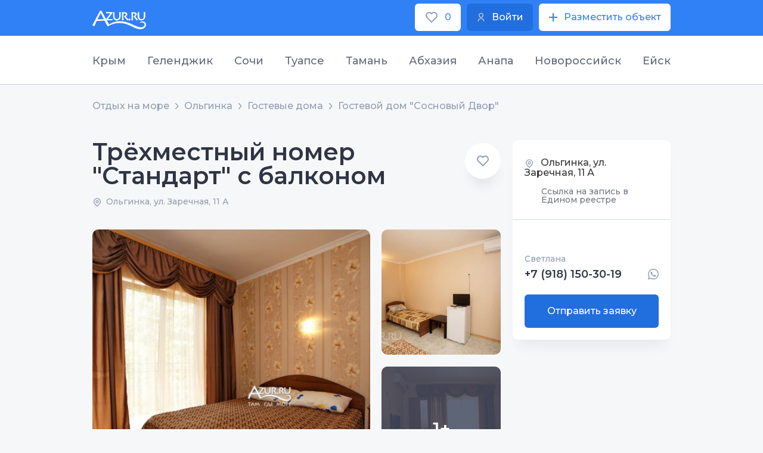

--- FILE ---
content_type: text/html;charset=utf-8
request_url: https://azur.ru/olginka/o/2450/12771
body_size: 10778
content:
<!DOCTYPE html>
<html lang="ru">
<head>
    <meta charset="UTF-8">
    <link rel="icon" type="image/svg+xml" href="/favicon.svg"/>

    <link rel="apple-touch-icon" sizes="115x115" href="/favicon/favicon-115x115.png"/>
    <link rel="icon" type="image/png" sizes="32x32" href="/favicon/favicon-32x32.png"/>
    <link rel="icon" type="image/png" sizes="16x16" href="/favicon/favicon-16x16.png"/>
    <link rel="manifest" crossorigin="use-credentials" href="/favicon/manifest.json"/>
    <link rel="mask-icon" href="/favicon/safari-pinned-tab.svg" color="#22449c"/>
    <meta name="msapplication-config" content="/favicon/browserconfig.xml"/>
    <meta name="msapplication-TileColor" content="#22449c"/>
    <meta name="theme-color" content="#ffffff"/>
    <!--meta name="viewport" content="width=1200px"-->
    <meta http-equiv="X-UA-Compatible" content="IE=edge" />            
    <meta name="viewport" content="width=device-width, initial-scale=1">
    <title>Гостевой дом &quot;Сосновый Двор&quot; в Ольгинке: контакты, описание, отзывы и цены без посредников</title>
    <meta name="description" content="Гостевой дом &quot;Сосновый Двор&quot; находится в центре курорта Ольгинка. Комфортное место закрытое сосновыми деревьями, что создаёт теневую прохладу двора. Приятная...">

    <meta property="og:site_name" content="Azur">
    <meta property="og:title" content="Гостевой дом &amp;quot;Сосновый Двор&amp;quot; в Ольгинке: контакты, описание, отзывы и цены без посредников" />
    <meta property="og:url" content="https://azur.ru/olginka/o/2450/12771" />
    <meta property="og:description" content="Гостевой дом &amp;quot;Сосновый Двор&amp;quot; находится в центре курорта Ольгинка..." />
    <meta property="og:image" itemprop="image" content="/favicon/favicon-300x300.png">
    <meta property="og:type" content="website" />
    <meta name="yandex-verification" content="51db691a9782d14a" />
            <meta name="robots" content="noindex" />
        <link rel="canonical" href="https://azur.ru/olginka/o/2450/12771">

    <link rel="preconnect" href="https://fonts.googleapis.com">
    <link rel="preconnect" href="https://fonts.gstatic.com" crossorigin>
    <link href="https://fonts.googleapis.com/css2?family=Montserrat:wght@200;300;400;500;600;700&display=swap" rel="stylesheet">
    <link rel="stylesheet" href="/new/css/slick.css?1651840838">
    <link rel="stylesheet" href="/new/css/litepicker.css?1651840838">
    <link rel="stylesheet" href="/new/css/jquery.fancybox.min.css?1651840838">
    <link rel="stylesheet" href="/new/css/nouislider.css?1651840838">
    <link rel="stylesheet" href="/new/css/select2.min.css?1651840838">
    <link rel="stylesheet" href="/new/css/jquery.mCustomScrollbar.min.css?1651840838">

        <link rel="stylesheet" href="/new/css/leafletall.css?1740351574">

        <link rel="stylesheet" href="/new/css/main.css?1764661153">

    <!-- Global site tag (gtag.js) - Google Analytics -->
        <script>
        window.dataLayer = window.dataLayer || [];
        function gtag() {
            dataLayer.push(arguments);
        }
        gtag('js', new Date());

        gtag('config', 'UA-240687-2');
    </script>

        <!-- HTML5 Shim and Respond.js IE8 support of HTML5 elements and media queries -->
    <!-- WARNING: Respond.js doesn't work if you view the page via file:// -->
    <!--[if lt IE 9]>
    <script src="/new/js/html5shiv.js"></script>
    <script src="/new/js/respond.min.js"></script>
    <![endif]-->
</head>
<body class="body-6">
<div class="wrapper">        
      
<header class="header">
  <div
    class="top"
    id="top">
    <div class="contain">
      <div class="top-w">
        <a
          href="/"
          class="logo"
          ><img
            src="/new/img/azur_logo.svg"
            class="logo-img"
        /></a>

        <div class="top-btns">
          <a
            href="/wishlist/"
            class="btn-wh btn-min top-btn-wh">
            <img
              src="/new/img/like.svg?1651840839"
              class="btn-icon" />
            <span class="wishlist-count">0</span>
          </a>
          <a
            href="/account/login"
            class="btn btn-min top-btn-wh">
            <img
              src="/new/img/user-i.svg?1651840839"
              class="btn-icon" />
            <div>Войти</div>
          </a>
          <a
            href="/account/owners/add"
            class="btn-wh btn-min top-btn-wh">
            <img
              src="/new/img/plus-icon.svg?1651840839"
              class="btn-icon" />
            <div>Разместить объект</div>
          </a>
        </div>
      </div>
    </div>
  </div>
</header>

<div class="resort-open">
  <div class="resort-top">
    <div class="contain">
      <ul class="resort-controls tabs-control-1">
                <li class="resort-control-item tabs_control_item">
          <a
            href="#"
            class="resort-control-link tabs_control_link">
            Крым
          </a>
        </li>
                <li class="resort-control-item tabs_control_item">
          <a
            href="#"
            class="resort-control-link tabs_control_link">
            Геленджик
          </a>
        </li>
                <li class="resort-control-item tabs_control_item">
          <a
            href="#"
            class="resort-control-link tabs_control_link">
            Сочи
          </a>
        </li>
                <li class="resort-control-item tabs_control_item">
          <a
            href="#"
            class="resort-control-link tabs_control_link">
            Туапсе
          </a>
        </li>
                <li class="resort-control-item tabs_control_item">
          <a
            href="#"
            class="resort-control-link tabs_control_link">
            Тамань
          </a>
        </li>
                <li class="resort-control-item tabs_control_item">
          <a
            href="#"
            class="resort-control-link tabs_control_link">
            Абхазия
          </a>
        </li>
                <li class="resort-control-item tabs_control_item">
          <a
            href="#"
            class="resort-control-link tabs_control_link">
            Анапа
          </a>
        </li>
                <li class="resort-control-item tabs_control_item">
          <a
            href="#"
            class="resort-control-link tabs_control_link">
            Новороссийск
          </a>
        </li>
                <li class="resort-control-item tabs_control_item">
          <a
            href="#"
            class="resort-control-link tabs_control_link">
            Ейск
          </a>
        </li>
              </ul>
    </div>
  </div>
  <div class="resort-bot">
    <div class="contain">
      <ul class="tabs_content tabs_content-1">
                <li class="tabs_content_item">
          <div class="resort-row">
                         <div class="resort-col">
              <div class="resort-it">
                <div class="resort-tit">Западный берег Крыма:</div>
                <ul class="resort-list">
                                    <li class="resort-list-li">
                    <a
                      href="/sevastopol/"
                      class="resort-list-a">
                      Севастополь и Балаклава
                    </a>
                  </li>
                                    <li class="resort-list-li">
                    <a
                      href="/peschanoe/"
                      class="resort-list-a">
                      Песчаное и Береговое
                    </a>
                  </li>
                                    <li class="resort-list-li">
                    <a
                      href="/nikolaevka/"
                      class="resort-list-a">
                      Николаевка
                    </a>
                  </li>
                                    <li class="resort-list-li">
                    <a
                      href="/saki/"
                      class="resort-list-a">
                      Саки и Новофёдоровка
                    </a>
                  </li>
                                    <li class="resort-list-li">
                    <a
                      href="/evpatoriya/"
                      class="resort-list-a">
                      Евпатория и Заозерное
                    </a>
                  </li>
                                    <li class="resort-list-li">
                    <a
                      href="/mirnuy/"
                      class="resort-list-a">
                      Поповка и Штормовое
                    </a>
                  </li>
                                    <li class="resort-list-li">
                    <a
                      href="/olenevka/"
                      class="resort-list-a">
                      Оленевка
                    </a>
                  </li>
                                    <li class="resort-list-li">
                    <a
                      href="/chernomor/"
                      class="resort-list-a">
                      Черноморский район
                    </a>
                  </li>
                                  </ul>
              </div>
            </div>
                        <div class="resort-col">
              <div class="resort-it">
                <div class="resort-tit">Южный берег Крыма:</div>
                <ul class="resort-list">
                                    <li class="resort-list-li">
                    <a
                      href="/rybachiye/"
                      class="resort-list-a">
                      Рыбачье и Приветное
                    </a>
                  </li>
                                    <li class="resort-list-li">
                    <a
                      href="/malorechka/"
                      class="resort-list-a">
                      Малореченское
                    </a>
                  </li>
                                    <li class="resort-list-li">
                    <a
                      href="/alushta/"
                      class="resort-list-a">
                      Алушта
                    </a>
                  </li>
                                    <li class="resort-list-li">
                    <a
                      href="/partenit/"
                      class="resort-list-a">
                      Партенит и Утёс
                    </a>
                  </li>
                                    <li class="resort-list-li">
                    <a
                      href="/gurzuf/"
                      class="resort-list-a">
                      Гурзуф
                    </a>
                  </li>
                                    <li class="resort-list-li">
                    <a
                      href="/yalta/"
                      class="resort-list-a">
                      Ялта
                    </a>
                  </li>
                                    <li class="resort-list-li">
                    <a
                      href="/alupka/"
                      class="resort-list-a">
                      Алупка - Гаспра
                    </a>
                  </li>
                                    <li class="resort-list-li">
                    <a
                      href="/simeiz/"
                      class="resort-list-a">
                      Симеиз
                    </a>
                  </li>
                                    <li class="resort-list-li">
                    <a
                      href="/foros/"
                      class="resort-list-a">
                      Форос
                    </a>
                  </li>
                                  </ul>
              </div>
            </div>
                        <div class="resort-col">
              <div class="resort-it">
                <div class="resort-tit">Восточный берег Крыма:</div>
                <ul class="resort-list">
                                    <li class="resort-list-li">
                    <a
                      href="/kerch/"
                      class="resort-list-a">
                      Керчь и Героевское
                    </a>
                  </li>
                                    <li class="resort-list-li">
                    <a
                      href="/schelkino/"
                      class="resort-list-a">
                      Щёлкино и Ленинский район
                    </a>
                  </li>
                                    <li class="resort-list-li">
                    <a
                      href="/feodosia/"
                      class="resort-list-a">
                      Феодосия и Приморский
                    </a>
                  </li>
                                    <li class="resort-list-li">
                    <a
                      href="/ordjo/"
                      class="resort-list-a">
                      Орджоникидзе
                    </a>
                  </li>
                                    <li class="resort-list-li">
                    <a
                      href="/koktebel/"
                      class="resort-list-a">
                      Коктебель
                    </a>
                  </li>
                                    <li class="resort-list-li">
                    <a
                      href="/kurortnoe/"
                      class="resort-list-a">
                      Курортное
                    </a>
                  </li>
                                    <li class="resort-list-li">
                    <a
                      href="/sudak/"
                      class="resort-list-a">
                      Судак и Солнечная долина
                    </a>
                  </li>
                                    <li class="resort-list-li">
                    <a
                      href="/newsvet/"
                      class="resort-list-a">
                      Новый Свет
                    </a>
                  </li>
                                    <li class="resort-list-li">
                    <a
                      href="/morskoe/"
                      class="resort-list-a">
                      Морское и Веселое
                    </a>
                  </li>
                                  </ul>
              </div>
            </div>
                       </div>
          <!--row-->
        </li>
                <li class="tabs_content_item">
          <div class="resort-row">
                        <div class="resort-col">
              <div class="resort-it">
                <ul class="resort-list">
                                    <li class="resort-list-li">
                    <a
                      href="/kabardinka/"
                      class="resort-list-a">
                      Кабардинка
                    </a>
                  </li>
                                    <li class="resort-list-li">
                    <a
                      href="/buhta/"
                      class="resort-list-a">
                      Голубая Бухта
                    </a>
                  </li>
                                    <li class="resort-list-li">
                    <a
                      href="/gelendzhik/"
                      class="resort-list-a">
                      Геленджик
                    </a>
                  </li>
                                    <li class="resort-list-li">
                    <a
                      href="/divnomorsk/"
                      class="resort-list-a">
                      Дивноморское
                    </a>
                  </li>
                                    <li class="resort-list-li">
                    <a
                      href="/dzhanxot/"
                      class="resort-list-a">
                      Джанхот и Прасковеевка
                    </a>
                  </li>
                                    <li class="resort-list-li">
                    <a
                      href="/betta/"
                      class="resort-list-a">
                      Бетта и Криница
                    </a>
                  </li>
                                    <li class="resort-list-li">
                    <a
                      href="/arxipka/"
                      class="resort-list-a">
                      Архипо-Осиповка
                    </a>
                  </li>
                                  </ul>
              </div>
            </div>
                      </div>
          <!--row-->
        </li>
                <li class="tabs_content_item">
          <div class="resort-row">
                        <div class="resort-col">
              <div class="resort-it">
                <ul class="resort-list">
                                    <li class="resort-list-li">
                    <a
                      href="/veseloe/"
                      class="resort-list-a">
                      Сириус
                    </a>
                  </li>
                                    <li class="resort-list-li">
                    <a
                      href="/adler/"
                      class="resort-list-a">
                      Адлер
                    </a>
                  </li>
                                    <li class="resort-list-li">
                    <a
                      href="/sochi/"
                      class="resort-list-a">
                      Сочи и Хоста
                    </a>
                  </li>
                                    <li class="resort-list-li">
                    <a
                      href="/dagomys/"
                      class="resort-list-a">
                      Дагомыс
                    </a>
                  </li>
                                    <li class="resort-list-li">
                    <a
                      href="/loo/"
                      class="resort-list-a">
                      Лоо и Вардане
                    </a>
                  </li>
                                    <li class="resort-list-li">
                    <a
                      href="/golovinka/"
                      class="resort-list-a">
                      Головинка и Якорная Щель
                    </a>
                  </li>
                                    <li class="resort-list-li">
                    <a
                      href="/soloniki/"
                      class="resort-list-a">
                      Солоники и Волконка
                    </a>
                  </li>
                                    <li class="resort-list-li">
                    <a
                      href="/lazarevsk/"
                      class="resort-list-a">
                      Лазаревское
                    </a>
                  </li>
                                    <li class="resort-list-li">
                    <a
                      href="/ashe/"
                      class="resort-list-a">
                      Аше и Голубая дача
                    </a>
                  </li>
                                    <li class="resort-list-li">
                    <a
                      href="/vishnevka/"
                      class="resort-list-a">
                      Вишнёвка - Совет-Квадже
                    </a>
                  </li>
                                  </ul>
              </div>
            </div>
                      </div>
          <!--row-->
        </li>
                <li class="tabs_content_item">
          <div class="resort-row">
                        <div class="resort-col">
              <div class="resort-it">
                <ul class="resort-list">
                                    <li class="resort-list-li">
                    <a
                      href="/inal/"
                      class="resort-list-a">
                      Бухта Инал
                    </a>
                  </li>
                                    <li class="resort-list-li">
                    <a
                      href="/dgybga/"
                      class="resort-list-a">
                      Джубга
                    </a>
                  </li>
                                    <li class="resort-list-li">
                    <a
                      href="/lermontovo/"
                      class="resort-list-a">
                      Лермонтово
                    </a>
                  </li>
                                    <li class="resort-list-li">
                    <a
                      href="/newmih/"
                      class="resort-list-a">
                      Новомихайловский
                    </a>
                  </li>
                                    <li class="resort-list-li">
                    <a
                      href="/olginka/"
                      class="resort-list-a">
                      Ольгинка
                    </a>
                  </li>
                                    <li class="resort-list-li">
                    <a
                      href="/nebug/"
                      class="resort-list-a">
                      Небуг
                    </a>
                  </li>
                                    <li class="resort-list-li">
                    <a
                      href="/agoi/"
                      class="resort-list-a">
                      Агой
                    </a>
                  </li>
                                    <li class="resort-list-li">
                    <a
                      href="/tyapse/"
                      class="resort-list-a">
                      Туапсе
                    </a>
                  </li>
                                    <li class="resort-list-li">
                    <a
                      href="/dederkoy/"
                      class="resort-list-a">
                      Дедеркой
                    </a>
                  </li>
                                    <li class="resort-list-li">
                    <a
                      href="/shepsi/"
                      class="resort-list-a">
                      Шепси
                    </a>
                  </li>
                                  </ul>
              </div>
            </div>
                      </div>
          <!--row-->
        </li>
                <li class="tabs_content_item">
          <div class="resort-row">
                        <div class="resort-col">
              <div class="resort-it">
                <ul class="resort-list">
                                    <li class="resort-list-li">
                    <a
                      href="/golubickay/"
                      class="resort-list-a">
                      Голубицкая
                    </a>
                  </li>
                                    <li class="resort-list-li">
                    <a
                      href="/peresyp/"
                      class="resort-list-a">
                      Пересыпь и За Родину
                    </a>
                  </li>
                                    <li class="resort-list-li">
                    <a
                      href="/kuchugury/"
                      class="resort-list-a">
                      Кучугуры
                    </a>
                  </li>
                                    <li class="resort-list-li">
                    <a
                      href="/ilich/"
                      class="resort-list-a">
                      Ильич
                    </a>
                  </li>
                                    <li class="resort-list-li">
                    <a
                      href="/tamane/"
                      class="resort-list-a">
                      Тамань и Сенной
                    </a>
                  </li>
                                    <li class="resort-list-li">
                    <a
                      href="/volna/"
                      class="resort-list-a">
                      Волна
                    </a>
                  </li>
                                    <li class="resort-list-li">
                    <a
                      href="/veselovka/"
                      class="resort-list-a">
                      Веселовка
                    </a>
                  </li>
                                  </ul>
              </div>
            </div>
                      </div>
          <!--row-->
        </li>
                <li class="tabs_content_item">
          <div class="resort-row">
                        <div class="resort-col">
              <div class="resort-it">
                <ul class="resort-list">
                                    <li class="resort-list-li">
                    <a
                      href="/tsandripsh/"
                      class="resort-list-a">
                      Цандрипш
                    </a>
                  </li>
                                    <li class="resort-list-li">
                    <a
                      href="/gagra/"
                      class="resort-list-a">
                      Гагра
                    </a>
                  </li>
                                    <li class="resort-list-li">
                    <a
                      href="/alahadzy/"
                      class="resort-list-a">
                      Алахадзы
                    </a>
                  </li>
                                    <li class="resort-list-li">
                    <a
                      href="/picunda/"
                      class="resort-list-a">
                      Пицунда
                    </a>
                  </li>
                                    <li class="resort-list-li">
                    <a
                      href="/gudauta/"
                      class="resort-list-a">
                      Гудаута
                    </a>
                  </li>
                                    <li class="resort-list-li">
                    <a
                      href="/afon/"
                      class="resort-list-a">
                      Новый Афон
                    </a>
                  </li>
                                    <li class="resort-list-li">
                    <a
                      href="/suhumi/"
                      class="resort-list-a">
                      Сухум и Очамчира
                    </a>
                  </li>
                                  </ul>
              </div>
            </div>
                      </div>
          <!--row-->
        </li>
                <li class="tabs_content_item">
          <div class="resort-row">
                        <div class="resort-col">
              <div class="resort-it">
                <ul class="resort-list">
                                    <li class="resort-list-li">
                    <a
                      href="/blago/"
                      class="resort-list-a">
                      Благовещенская
                    </a>
                  </li>
                                    <li class="resort-list-li">
                    <a
                      href="/vitazevo/"
                      class="resort-list-a">
                      Витязево
                    </a>
                  </li>
                                    <li class="resort-list-li">
                    <a
                      href="/dzhemete/"
                      class="resort-list-a">
                      Джемете
                    </a>
                  </li>
                                    <li class="resort-list-li">
                    <a
                      href="/anapa/"
                      class="resort-list-a">
                      Анапа
                    </a>
                  </li>
                                    <li class="resort-list-li">
                    <a
                      href="/sykko/"
                      class="resort-list-a">
                      Сукко
                    </a>
                  </li>
                                    <li class="resort-list-li">
                    <a
                      href="/ytrish/"
                      class="resort-list-a">
                      Большой Утриш
                    </a>
                  </li>
                                  </ul>
              </div>
            </div>
                      </div>
          <!--row-->
        </li>
                <li class="tabs_content_item">
          <div class="resort-row">
                        <div class="resort-col">
              <div class="resort-it">
                <ul class="resort-list">
                                    <li class="resort-list-li">
                    <a
                      href="/abrau/"
                      class="resort-list-a">
                      Абрау-Дюрсо
                    </a>
                  </li>
                                    <li class="resort-list-li">
                    <a
                      href="/ozereika/"
                      class="resort-list-a">
                      Южная Озереевка
                    </a>
                  </li>
                                    <li class="resort-list-li">
                    <a
                      href="/balka/"
                      class="resort-list-a">
                      Широкая Балка
                    </a>
                  </li>
                                    <li class="resort-list-li">
                    <a
                      href="/nvrsk/"
                      class="resort-list-a">
                      Новороссийск и Мысхако
                    </a>
                  </li>
                                  </ul>
              </div>
            </div>
                      </div>
          <!--row-->
        </li>
                <li class="tabs_content_item">
          <div class="resort-row">
                        <div class="resort-col">
              <div class="resort-it">
                <ul class="resort-list">
                                    <li class="resort-list-li">
                    <a
                      href="/yeysk/"
                      class="resort-list-a">
                      Ейск
                    </a>
                  </li>
                                    <li class="resort-list-li">
                    <a
                      href="/dolzhanskaya/"
                      class="resort-list-a">
                      Должанская
                    </a>
                  </li>
                                  </ul>
              </div>
            </div>
                      </div>
          <!--row-->
        </li>
              </ul>
    </div>
  </div>
</div>
        <main class="main">

                    
    <div class="bread bread-7">
        <div class="contain">        <ul class="bread-ul">
                            <li>
                                            <a href="/">
                    
                    Отдых на море

                                            </a>
                                    </li>
                            <li>
                                            <a href="/olginka/">
                    
                    Ольгинка

                                            </a>
                                    </li>
                            <li>
                                            <a href="/olginka/guesthouses">
                    
                    Гостевые дома

                                            </a>
                                    </li>
                            <li>
                                            <a href="/olginka/o/2450">
                    
                    Гостевой дом "Сосновый Двор"

                                            </a>
                                    </li>
                    </ul>
        </div>    </div>


        <section class="section apartment-section">
            <div class="contain">
                <div class="col-w col-w-inverse apartment-col-w">
                    <div class="col-r">
                        <div class="card">
                            <div class="card-name-row">
                                <div class="card-name-tit">
                                    <div class="card-name">
                                        <div class="card-name-h">Трёхместный номер &quot;Стандарт&quot; с балконом</div>
                                    </div>
                                    <div class="card-name-add">
                                        <span class="card-name-add-span"><img src="/new/img/geo-grey.svg" /></span>Ольгинка, ул. Заречная, 11 А
                                    </div>
                                </div>
                                                                <label class="card-name-like wishlist_action " data-place="12771" data-type="place">
                                    <input type="checkbox" >
                                    <span></span>
                                </label>
                            </div>
                                                                                                                    <div class="card-gal">
                                    <a href="/data/p/71/12771/dsc02822.jpg?1531472006" data-fancybox="gallery" class="card-gal-img-b-w"><img src="/data/p/71/12771/dsc02822.jpg?1531472006" class="card-gal-img-b" /></a>
                                                                            <div class="card-gal-m-w">
                                            <a href="/data/p/71/12771/dsc02823.jpg?1531472006" data-fancybox="gallery" class="card-gal-img-m-w"><img src="/data/p/71/12771/th3/dsc02823.jpg?1446333123" class="card-gal-img-m" /></a>

                                            
                                                                                            <a href="/data/p/71/12771/dsc02824.jpg?1531472006" data-fancybox="gallery" class="card-gal-img-m-w _more"><img src="/data/p/71/12771/th3/dsc02824.jpg?1446333123" class="card-gal-img-m" />
                                                    <span class="card-gal-img-span">1+</span>
                                                </a>
                                                                                        </a>
                                        </div>
                                    
                                    <div style="display: none;">
                                                                                    <a href="/data/p/71/12771/dsc02825.jpg?1531472006" data-fancybox="gallery"><img src="/data/p/71/12771/dsc02825.jpg?1531472006" class="" /></a>
                                                                            </div>
                                </div>
                                                    </div>

                        <div class="grade-show show-991">
                                                        <div class="col-2-2-conts owner_contacts_wrapper" data-owner="2450">
    <div class="col-2-2-cont-nms">
        <div>
            <span class="card-name-add-span"><img src="/new/img/geo-grey.svg" /></span> Ольгинка, ул. Заречная, 11 А
        </div>
                    <div class="card-name-add" style="padding-left: 28px;">
                <a href="javascript:;" class="col-2-2-cont-st" onclick="redirect('https://tourism.fsa.gov.ru/ru/resorts/hotels/14d3c6e0-efa9-11f0-bfd9-83fc3d4e153d/about-resort', '_blank', true);">Ссылка на запись в Едином реестре</a>
            </div>
            </div>
            
                    
<div class="col-2-2-cont-inf">
    <div class="col-2-2-cont-phones">
                                <div class="col-2-2-cont-inf-txt-w">
                <div class="col-2-2-cont-inf-txt">Светлана</div>
                <div class="col-2-2-cont-inf-row">
                    <a href="tel:+79181503019" class="col-2-2-cont-inf-ph">+7 (918) 150-30-19</a>

                                            <div class="col-2-2-cont-calls-w">

                                                            <a href="https://wa.me/+79181503019?text=%D0%9C%D1%8B+%D0%BD%D0%B0%D1%88%D0%BB%D0%B8+%D0%92%D0%B0%D1%88%D0%B5+%D0%BE%D0%B1%D1%8A%D1%8F%D0%B2%D0%BB%D0%B5%D0%BD%D0%B8%D0%B5+https%3A%2F%2Fazur.ru%2Folginka%2Fo%2F2450+" class="call-s" target="_blank"><img src="/new/img/call-s-1.svg"></a>
                            
                            
                                                    </div>
                                    </div>
            </div>
            </div>

    
            <a href="/olginka/bid/2450#p=12771" class="btn col-2-2-btn-2">Отправить заявку</a>
    
</div>            </div>



                            
                        </div>

                                                                            <div class="filter filter-2">
    <div class="filter-w">
        <span class="where-close-pda"></span>
        <span class="where-persons-pda">Готово</span>
        <div class="filer-form-block w-form">
            <form class="filter-form request-form">
                <div class="filter-col">
                    <input type="text" readonly="readonly" class="filter-input date dates" placeholder="Дата заезда/выезда"/>
                    <input type="hidden" name="ds" class="start_date" value="">
                    <input type="hidden" name="de" class="end_date" value="">
                    <span class="finput-line"></span>
                </div>
                <div class="filter-col filter-col-persons">
                    <input type="text" class="filter-input persons" placeholder="Выберите из списка" />
                    <span class="finput-line"></span>
                    <div class="filter-persons-control-wrap">
                        <div class="filter-persons-control-row">
                            <div class="filter-persons-control-l">
                                <div class="filter-persons-tit">Взрослые</div>
                                <div class="filter-persons-info">от 13 лет</div>
                            </div>
                            <div class="filter-persons-control-r">
                                <span class="filter-persons-control _minus dis"></span>
                                <input class="filter-persons-input adults" name="ad" type="text" placeholder="0" value="2">
                                    <span class="filter-persons-control _plus"></span>
                            </div>
                        </div><!--row-->
                        <div class="filter-persons-control-row">
                            <div class="filter-persons-control-l">
                                <div class="filter-persons-tit">Дети</div>
                                <div class="filter-persons-info">от 2 до 12 лет</div>
                            </div>
                            <div class="filter-persons-control-r">
                                <span class="filter-persons-control _minus dis"></span>
                                <input class="filter-persons-input children" name="ch" type="text" placeholder="0" value="0">
                                    <span class="filter-persons-control _plus"></span>
                            </div>
                        </div>
                    </div>
                </div>
                <div class="filter-col-btn">
                    <button class="btn filter-btn submit">Узнать цены</button>
                                    </div>
            </form>
        </div>
    </div>
</div><!--filter-->                            <!--filter-->
                            <div class="pr-w price-wrapper">
                                <div class="pr-row">
                                    <div class="pr-r-txt-w">
                                        <div class="pr-r-txt-1">Цена</div>
                                        <div class="pr-r-txt-2 prtype">за номер в сутки</div>
                                    </div>
                                    <div class="pr-l-txt price">2500-4000 ₽</div>
                                </div>
                            </div>
                        
                        <div class="stock-w">
                            <div class="room-less-row room-less-row-0">
                                <div class="room-less-l room-less-l-2">
                                    <div class="room-less-tit">Удобства</div>
                                                                            <li class="stock-r-li">
                                            <span class="stock-r-span"><img src="/new/img/facil-is_tv.svg"></span>Телевизор
                                        </li>
                                                                            <li class="stock-r-li">
                                            <span class="stock-r-span"><img src="/new/img/facil-is_refr.svg"></span>Холодильник
                                        </li>
                                                                            <li class="stock-r-li">
                                            <span class="stock-r-span"><img src="/new/img/facil-is_cond.svg"></span>Система кондиционирования
                                        </li>
                                                                            <li class="stock-r-li">
                                            <span class="stock-r-span"><img src="/new/img/facil-is_shower.svg"></span>Душ
                                        </li>
                                                                    </div>
                                <!--l-->
                                <div class="room-less-r">
                                    <div class="room-less-tit">Описание</div>
                                    <div class="room-bk-l room-bk-card">
                                        <div class="room-bk-l-chr"><img src="/new/img/room-1.svg"><span class="room-bk-l-chr-span">3 места</span></div>
                                        <div class="room-bk-l-chr"><img src="/new/img/room-2.svg"><span class="room-bk-l-chr-span">0 м2</span></div>
                                    </div>
                                                                        <div class="room-less-options">
    <ul class="room-less-options-ul">
                            <li class="room-less-options-li">Комнат: 1</li>
        
                
                
                        <li class="room-less-options-li">Кухня: общая, на этаже</li>
        
                <li class="room-less-options-li">Санузел: в номере</li>
        
            </ul>
</div>
                                    <div class="room-less-prices">
                                        <div class="room-less-tit">Цены</div>
<table class="room-less-prices-table">
    <thead>
        <tr>
            <td>Период</div> </td>
                            <td>
                    за 3 чел.
                </td>
                    </tr>
    </thead>
    <tbody>
                    <tr>
                <td>1 - 31 мая</td>
                                    <td>
                        <strong>2500 ₽</strong>
                    </td>
                            </tr>
                    <tr>
                <td>1 - 15 июня</td>
                                    <td>
                        <strong>2500 ₽</strong>
                    </td>
                            </tr>
                    <tr>
                <td>16 - 30 июня</td>
                                    <td>
                        <strong>3000 ₽</strong>
                    </td>
                            </tr>
                    <tr>
                <td>1 - 31 июля</td>
                                    <td>
                        <strong>3500 ₽</strong>
                    </td>
                            </tr>
                    <tr>
                <td>1 - 31 августа</td>
                                    <td>
                        <strong>4000 ₽</strong>
                    </td>
                            </tr>
                    <tr>
                <td>1 - 20 сентября</td>
                                    <td>
                        <strong>3000 ₽</strong>
                    </td>
                            </tr>
                    <tr>
                <td>21 сентября - 31 октября</td>
                                    <td>
                        <strong>2500 ₽</strong>
                    </td>
                            </tr>
            </tbody>
</table>
                                    </div>
                                </div>
                            </div>
                        </div>

                                                
                    </div>
                    <!--col-r-->
                    <div class="col-l">
                        <div class="sticky sticky_module">
                            <div class="col-2-2-conts owner_contacts_wrapper" data-owner="2450">
    <div class="col-2-2-cont-nms">
        <div>
            <span class="card-name-add-span"><img src="/new/img/geo-grey.svg" /></span> Ольгинка, ул. Заречная, 11 А
        </div>
                    <div class="card-name-add" style="padding-left: 28px;">
                <a href="javascript:;" class="col-2-2-cont-st" onclick="redirect('https://tourism.fsa.gov.ru/ru/resorts/hotels/14d3c6e0-efa9-11f0-bfd9-83fc3d4e153d/about-resort', '_blank', true);">Ссылка на запись в Едином реестре</a>
            </div>
            </div>
            
                    
<div class="col-2-2-cont-inf">
    <div class="col-2-2-cont-phones">
                                <div class="col-2-2-cont-inf-txt-w">
                <div class="col-2-2-cont-inf-txt">Светлана</div>
                <div class="col-2-2-cont-inf-row">
                    <a href="tel:+79181503019" class="col-2-2-cont-inf-ph">+7 (918) 150-30-19</a>

                                            <div class="col-2-2-cont-calls-w">

                                                            <a href="https://wa.me/+79181503019?text=%D0%9C%D1%8B+%D0%BD%D0%B0%D1%88%D0%BB%D0%B8+%D0%92%D0%B0%D1%88%D0%B5+%D0%BE%D0%B1%D1%8A%D1%8F%D0%B2%D0%BB%D0%B5%D0%BD%D0%B8%D0%B5+https%3A%2F%2Fazur.ru%2Folginka%2Fo%2F2450+" class="call-s" target="_blank"><img src="/new/img/call-s-1.svg"></a>
                            
                            
                                                    </div>
                                    </div>
            </div>
            </div>

    
            <a href="/olginka/bid/2450#p=12771" class="btn col-2-2-btn-2">Отправить заявку</a>
    
</div>            </div>


                        </div>
                    </div>
                    <!--col-l-->
                </div>
            </div>
            <!--contain-->
        </section>
        <section class="section nearby-section">
            <div class="contain">
    <div class="region-h-w">
        <div class="head-2"><div class="title">Объекты размещения рядом:</div>
</div>
        <a href="/olginka/map#x=38.89063&amp;y=44.19794&amp;z=15&amp;o=2450" class="show-map"><span class="wshow-map-span">Открыть карту</span> <img src="/new/img/geo-map.svg"></a>
    </div>
    <div class="nearby-row nearby-row-js-1 loading">
                    <div class="all-ht-it">
                <label class="all-ht-like wishlist_action " data-owner="5683" data-type="owner">
                    <input type="checkbox" >
                    <span></span>
                </label>
                <a href="/olginka/o/5683" class="all-ht-img-w">
                    
<img src="/data/o/83/5683/th3/dsc00011.jpg?1580504883" class=""/>
                                            <div class="all-ht-rating">
                                                            <div class="all-ht-rating-row"><img src="/new/img/star-hot.svg" /><span class="all-ht-rating-span">6.08</span></div>
                                                                                        <div class="all-ht-rating-txt"><span>6</span> отзывов</div>
                                                    </div>
                                    </a>
                <div class="all-ht-inf">
                    <a href="/olginka/sector" class="all-ht-inf-a">Частный сектор</a>
                    <a href="/olginka/o/5683" class="all-ht-inf-txt-1">&quot;Натали&quot;</a>
                    <div class="all-ht-inf-geo"><img src="/new/img/geo-grey.svg" /><span class="all-ht-inf-geo-span">Ольгинка, ул. Заречная, 15</span></div>
                    <div class="all-ht-inf-txt-3">от<span class='all-ht-inf-txt-3-span'>2500 ₽</span>/ за номер в сутки</div>
                </div>
            </div><!--it-->
                    <div class="all-ht-it">
                <label class="all-ht-like wishlist_action " data-owner="14236" data-type="owner">
                    <input type="checkbox" >
                    <span></span>
                </label>
                <a href="/olginka/o/14236" class="all-ht-img-w">
                    
<img src="/data/o/36/14236/th3/1_34.jpg?1751461520" class=""/>
                                            <div class="all-ht-rating">
                                                            <div class="all-ht-rating-row"><img src="/new/img/star-hot.svg" /><span class="all-ht-rating-span">9.71</span></div>
                                                                                        <div class="all-ht-rating-txt"><span>20</span> отзывов</div>
                                                    </div>
                                    </a>
                <div class="all-ht-inf">
                    <a href="/olginka/sector" class="all-ht-inf-a">Частный сектор</a>
                    <a href="/olginka/o/14236" class="all-ht-inf-txt-1">&quot;Заречье&quot;</a>
                    <div class="all-ht-inf-geo"><img src="/new/img/geo-grey.svg" /><span class="all-ht-inf-geo-span">Ольгинка, ул. Заречная, 8</span></div>
                    <div class="all-ht-inf-txt-3">от<span class='all-ht-inf-txt-3-span'>1000 ₽</span>/ за дом в сутки</div>
                </div>
            </div><!--it-->
                    <div class="all-ht-it">
                <label class="all-ht-like wishlist_action " data-owner="26219" data-type="owner">
                    <input type="checkbox" >
                    <span></span>
                </label>
                <a href="/olginka/o/26219" class="all-ht-img-w">
                    
<img src="/data/o/19/26219/th3/img_20240719_104411.jpg?1751272246" class=""/>
                                    </a>
                <div class="all-ht-inf">
                    <a href="/olginka/flats" class="all-ht-inf-a">Квартира</a>
                    <a href="/olginka/o/26219" class="all-ht-inf-txt-1">SunHills квартира с террасой</a>
                    <div class="all-ht-inf-geo"><img src="/new/img/geo-grey.svg" /><span class="all-ht-inf-geo-span">Ольгинка, 3-й микр., дом 21</span></div>
                    <div class="all-ht-inf-txt-3">от<span class='all-ht-inf-txt-3-span'>3500 ₽</span>/ за квартиру в сутки</div>
                </div>
            </div><!--it-->
                    <div class="all-ht-it">
                <label class="all-ht-like wishlist_action " data-owner="13990" data-type="owner">
                    <input type="checkbox" >
                    <span></span>
                </label>
                <a href="/olginka/o/13990" class="all-ht-img-w">
                    
<img src="/data/o/90/13990/th3/20210628_182851.jpg?1649530951" class=""/>
                                            <div class="all-ht-rating">
                                                            <div class="all-ht-rating-row"><img src="/new/img/star-hot.svg" /><span class="all-ht-rating-span">6.18</span></div>
                                                                                        <div class="all-ht-rating-txt"><span>4</span> отзыва</div>
                                                    </div>
                                    </a>
                <div class="all-ht-inf">
                    <a href="/olginka/guesthouses" class="all-ht-inf-a">Гостевой дом</a>
                    <a href="/olginka/o/13990" class="all-ht-inf-txt-1">&quot;Алмаз&quot;</a>
                    <div class="all-ht-inf-geo"><img src="/new/img/geo-grey.svg" /><span class="all-ht-inf-geo-span">Ольгинка, микр. Звездный, 1/А</span></div>
                    <div class="all-ht-inf-txt-3">от<span class='all-ht-inf-txt-3-span'>2000 ₽</span>/ за номер в сутки</div>
                </div>
            </div><!--it-->
                    <div class="all-ht-it">
                <label class="all-ht-like wishlist_action " data-owner="677" data-type="owner">
                    <input type="checkbox" >
                    <span></span>
                </label>
                <a href="/olginka/o/677" class="all-ht-img-w">
                    
<img src="/data/o/77/677/th3/dsc0002025.jpg?1580504702" class=""/>
                                            <div class="all-ht-rating">
                                                            <div class="all-ht-rating-row"><img src="/new/img/star-hot.svg" /><span class="all-ht-rating-span">10</span></div>
                                                                                        <div class="all-ht-rating-txt"><span>2</span> отзыва</div>
                                                    </div>
                                    </a>
                <div class="all-ht-inf">
                    <a href="/olginka/guesthouses" class="all-ht-inf-a">Гостевой дом</a>
                    <a href="/olginka/o/677" class="all-ht-inf-txt-1">&quot;Морской Бриз&quot;</a>
                    <div class="all-ht-inf-geo"><img src="/new/img/geo-grey.svg" /><span class="all-ht-inf-geo-span">Ольгинка, ул. Морская, 2</span></div>
                    <div class="all-ht-inf-txt-3">от<span class='all-ht-inf-txt-3-span'>2000 ₽</span>/ за номер в сутки</div>
                </div>
            </div><!--it-->
                    <div class="all-ht-it">
                <label class="all-ht-like wishlist_action " data-owner="23924" data-type="owner">
                    <input type="checkbox" >
                    <span></span>
                </label>
                <a href="/olginka/o/23924" class="all-ht-img-w">
                    
<img src="/data/o/24/23924/th3/img_1522.jpg?1618494577" class=""/>
                                            <div class="all-ht-rating">
                                                                                        <div class="all-ht-rating-txt"><span>1</span> отзыв</div>
                                                    </div>
                                    </a>
                <div class="all-ht-inf">
                    <a href="/olginka/flats" class="all-ht-inf-a">Квартира</a>
                    <a href="/olginka/o/23924" class="all-ht-inf-txt-1">Квартира с лоджией на Морской</a>
                    <div class="all-ht-inf-geo"><img src="/new/img/geo-grey.svg" /><span class="all-ht-inf-geo-span">Ольгинка, ул. Морская, 3 а</span></div>
                    <div class="all-ht-inf-txt-3">от<span class='all-ht-inf-txt-3-span'>5000 ₽</span>/ за квартиру в сутки</div>
                </div>
            </div><!--it-->
                    <div class="all-ht-it">
                <label class="all-ht-like wishlist_action " data-owner="21208" data-type="owner">
                    <input type="checkbox" >
                    <span></span>
                </label>
                <a href="/olginka/o/21208" class="all-ht-img-w">
                    
<img src="/data/o/8/21208/th3/3f841974-99c3-47f8-be2b-457a002e804c.jpg?1684437393" class=""/>
                                            <div class="all-ht-rating">
                                                            <div class="all-ht-rating-row"><img src="/new/img/star-hot.svg" /><span class="all-ht-rating-span">10</span></div>
                                                                                        <div class="all-ht-rating-txt"><span>1</span> отзыв</div>
                                                    </div>
                                    </a>
                <div class="all-ht-inf">
                    <a href="/olginka/flats" class="all-ht-inf-a">Квартира</a>
                    <a href="/olginka/o/21208" class="all-ht-inf-txt-1">Двухкомнатная квартира на четверых</a>
                    <div class="all-ht-inf-geo"><img src="/new/img/geo-grey.svg" /><span class="all-ht-inf-geo-span">Ольгинка, ул. Морская, 3/А</span></div>
                    <div class="all-ht-inf-txt-3">от<span class='all-ht-inf-txt-3-span'>4500 ₽</span>/ за квартиру в сутки</div>
                </div>
            </div><!--it-->
                    <div class="all-ht-it">
                <label class="all-ht-like wishlist_action " data-owner="25810" data-type="owner">
                    <input type="checkbox" >
                    <span></span>
                </label>
                <a href="/olginka/o/25810" class="all-ht-img-w">
                    
<img src="/data/o/10/25810/th3/whatsapp_image_2024-03-04_at_153207.jpg?1739529897" class=""/>
                                    </a>
                <div class="all-ht-inf">
                    <a href="/olginka/flats" class="all-ht-inf-a">Квартира</a>
                    <a href="/olginka/o/25810" class="all-ht-inf-txt-1">Однокомнатная квартира на Морской</a>
                    <div class="all-ht-inf-geo"><img src="/new/img/geo-grey.svg" /><span class="all-ht-inf-geo-span">Ольгинка, ул. Морская, 3/А</span></div>
                    <div class="all-ht-inf-txt-3">от<span class='all-ht-inf-txt-3-span'>3000 ₽</span>/ за квартиру в сутки</div>
                </div>
            </div><!--it-->
            </div>
</div>
        </section>
    </main>

    <footer class="foot">
    <div class="contain">
        <div class="foot-top">

            <font style="color:#ffffff">Azur.ru – сайт об отдыхе на побережье Краснодарского края, Крыма и Абхазии. На сайте представлены объявления с прямыми контактами гостиниц, гостевых домов, частного сектора и квартир для краткосрочной аренды. Объявления об аренде жилья несут исключительно информационный характер и не являются публичной офертой. Цены указаны ориентировочные, окончательную стоимость необходимо уточнять в объекте размещения.
<br>
<br>
<br>
По вопросам размещения информации на сайте: +7-988-500-25-25
</font>




                        <div class="foot-mn">

                                                    <ul class="c">
                                                    <li class="foot-li"><a href="/account/" class="foot-a">Вход в личный кабинет</a></li>
                                                        <li class="foot-li"><a href="/policy/" class="foot-a">Политика конфиденциальности</a></li>
                                                        <li class="foot-li"><a href="/agreement/" class="foot-a">Пользовательское соглашение</a></li>
                                                </ul>
                
                                                    <ul class="c">
                                                                                                                                            <li class="foot-li"><a href="/reklama/" class="foot-a">Размещение на сайте</a></li>
                                                                                                                        <li class="foot-li"><a href="/account/owners/add" class="foot-a">Разместить объект</a></li>
                                                                                                                                                                                <li class="foot-li"><a href="/oferta/" class="foot-a">Оферта</a></li>
                                                            
                    </ul>
                
                            </div>
        </div>
        <div class="foot-dw">
            <a href="/" class="foot-dw-txt">© Azur.ru, 2026
</a>
            <div class="foot-dw-soc-w">
                            </div>
        </div>
    </div>
    <a href="#top" class="arr-up"></a>
</footer>

    <div class="overlay"></div>
</div>

<!--
<script async src="https://www.googletagmanager.com/gtag/js?id=UA-207209250-1"></script>

<script type="text/javascript">

new Image().src = "//counter.yadro.ru/hit?r"+escape(document.referrer)+((typeof(screen)=="undefined")?"":";s"+screen.width+"*"+screen.height+"*"+(screen.colorDepth?screen.colorDepth:screen.pixelDepth))+";u"+escape(document.URL)+";h"+escape(document.title.substring(0,150))+";"+Math.random();


(function(m,e,t,r,i,k,a){m[i]=m[i]||function(){(m[i].a=m[i].a||[]).push(arguments)};
m[i].l=1*new Date();k=e.createElement(t),a=e.getElementsByTagName(t)[0],k.async=1,k.src=r,a.parentNode.insertBefore(k,a)}) (window, document, "script", "https://mc.yandex.ru/metrika/tag.js", "ym");
ym(5935582, "init", { clickmap:true, trackLinks:true, accurateTrackBounce:true, webvisor:true });

var _tmr = window._tmr || (window._tmr = []);
_tmr.push({id: "583974", type: "pageView", start: (new Date()).getTime()});
(function (d, w, id) {
  if (d.getElementById(id)) return;
  var ts = d.createElement("script"); ts.type = "text/javascript"; ts.async = true; ts.id = id;
  ts.src = "https://top-fwz1.mail.ru/js/code.js";
  var f = function () {var s = d.getElementsByTagName("script")[0]; s.parentNode.insertBefore(ts, s);};
  if (w.opera == "[object Opera]") { d.addEventListener("DOMContentLoaded", f, false); } else { f(); }
})(document, window, "topmailru-code");

  window.dataLayer = window.dataLayer || [];
  function gtag(){dataLayer.push(arguments);}
  gtag('js', new Date());

  gtag('config', 'UA-207209250-1');
</script>
-->
<script src="/new/js/jquery-3.4.1.min.js"></script>
<script src="/new/js/slick.js"></script>
<script src="/new/js/jquery.hideseek.js"></script>
<script src="/new/js/litepicker.js"></script>
<script src="/new/js/jquery.fancybox.min.js"></script>
<script src="/new/js/nouislider.js"></script>
<script src="/new/js/select2.min.js"></script>
<script src="/new/js/jquery.mCustomScrollbar.concat.min.js"></script>
<script src="https://api-maps.yandex.ru/2.1/?load=package.standard,package.geoObjects&lang=ru-RU&apikey=1f72621f-3d2b-4056-bed8-a6021a183743" type="text/javascript"></script>
<script src="/new/js/masonry.pkgd.js"></script>
<script src="/new/js/common.js"></script>
    <script>
        var place_params = {
            id: 12771,
            url: '/olginka/bid/2450'
        }
    </script>
    <script src="/build/js/pages/place.js?1654263372"></script>



<div class="container__main_before container__main_before-1">Дата заезда/выезда</div>
<div class="container__main_before container__main_before-2">Количество гостей</div>

</body>
</html>

--- FILE ---
content_type: text/css
request_url: https://azur.ru/new/css/nouislider.css?1651840838
body_size: 5856
content:
/*! nouislider - 14.6.0 - 6/27/2020 */
/* Functional styling;
 * These styles are required for noUiSlider to function.
 * You don't need to change these rules to apply your design.
 */
.noUi-target,
.noUi-target * {
  -webkit-touch-callout: none;
  -webkit-tap-highlight-color: transparent;
  -webkit-user-select: none;
  -ms-touch-action: none;
  touch-action: none;
  -ms-user-select: none;
  -moz-user-select: none;
  user-select: none;
  box-sizing: border-box; }

.noUi-target {
  position: relative; }

.noUi-base,
.noUi-connects {
  width: 100%;
  height: 100%;
  position: relative;
  z-index: 1; }

/* Wrapper for all connect elements.
 */
.noUi-connects {
  overflow: hidden;
  z-index: 0; }

.noUi-connect,
.noUi-origin {
  will-change: transform;
  position: absolute;
  z-index: 1;
  top: 0;
  right: 0;
  -ms-transform-origin: 0 0;
  -webkit-transform-origin: 0 0;
  -webkit-transform-style: preserve-3d;
  transform-origin: 0 0;
  -webkit-transform-style: flat;
          transform-style: flat; }

.noUi-connect {
  height: 100%;
  width: 100%; }

.noUi-origin {
  height: 10%;
  width: 10%; }

/* Offset direction
 */
.noUi-txt-dir-rtl.noUi-horizontal .noUi-origin {
  left: 0;
  right: auto; }

/* Give origins 0 height/width so they don't interfere with clicking the
 * connect elements.
 */
.noUi-vertical .noUi-origin {
  width: 0; }

.noUi-horizontal .noUi-origin {
  height: 0; }

.noUi-handle {
  -webkit-backface-visibility: hidden;
  backface-visibility: hidden;
  position: absolute; }

.noUi-touch-area {
  height: 100%;
  width: 100%; }

.noUi-state-tap .noUi-connect,
.noUi-state-tap .noUi-origin {
  transition: -webkit-transform 0.3s;
  transition: transform 0.3s;
  transition: transform 0.3s, -webkit-transform 0.3s; }

.noUi-state-drag * {
  cursor: inherit !important; }

/* Slider size and handle placement;
 */
.noUi-horizontal {
  height: 18px; }

.noUi-horizontal .noUi-handle {
  width: 23px;
  height: 23px;
  right: -11.5px;
  top: -10px; }

.noUi-vertical {
  width: 18px; }

.noUi-vertical .noUi-handle {
  width: 28px;
  height: 34px;
  right: -6px;
  top: -17px; }

.noUi-txt-dir-rtl.noUi-horizontal .noUi-handle {
  left: -17px;
  right: auto; }

/* Styling;
 * Giving the connect element a border radius causes issues with using transform: scale
 */
.noUi-target {
  height: 4px;
  background-color: #eaeaea;
  margin: 0px 11px 50px;
  position: relative; }
  .noUi-target::before, .noUi-target::after {
    content: "";
    background-color: #eaeaea;
    width: 11px;
    height: 4px;
    position: absolute;
    top: 0; }
  .noUi-target::before {
    left: -10px; }
  .noUi-target::after {
    right: -10px; }

.noUi-connect {
  background-color: #ffcda5; }

/* Handles and cursors;
 */
.noUi-draggable {
  cursor: ew-resize; }

.noUi-vertical .noUi-draggable {
  cursor: ns-resize; }

.noUi-handle {
  border: 1px solid #f68038;
  background-color: #ffffff;
  border-radius: 50%;
  cursor: default; }
  .noUi-handle::after {
    content: "";
    width: 15px;
    height: 15px;
    position: absolute;
    left: 3px;
    top: 3px;
    border-radius: 50%;
    background-color: #f68038; }

.noUi-active {
  box-shadow: inset 0 0 1px #fff, inset 0 1px 7px #ddd, 0 3px 6px -3px #bbb; }

/* Disabled state;
 */
[disabled] .noUi-connect {
  background: #b8b8b8; }

[disabled].noUi-target,
[disabled].noUi-handle,
[disabled] .noUi-handle {
  cursor: not-allowed; }

/* Base;
 *
 */
.noUi-pips,
.noUi-pips * {
  box-sizing: border-box; }

.noUi-pips {
  position: absolute;
  color: #999; }

/* Values;
 *
 */
.noUi-value {
  position: absolute;
  white-space: nowrap;
  text-align: center; }

.noUi-value-sub {
  color: #ccc;
  font-size: 10px; }

/* Markings;
 *
 */
.noUi-marker {
  position: absolute;
  background: #ccc; }

.noUi-marker-sub {
  background: #aaa; }

.noUi-marker-large {
  background: #aaa; }

/* Horizontal layout;
 *
 */
.noUi-pips-horizontal {
  padding: 10px 0;
  height: 80px;
  top: 100%;
  left: 0;
  width: 100%; }

.noUi-value-horizontal {
  -webkit-transform: translate(-50%, 50%);
  -ms-transform: translate(-50%, 50%);
      transform: translate(-50%, 50%); }

.noUi-rtl .noUi-value-horizontal {
  -webkit-transform: translate(50%, 50%);
  -ms-transform: translate(50%, 50%);
      transform: translate(50%, 50%); }

.noUi-marker-horizontal.noUi-marker {
  margin-left: -1px;
  width: 2px;
  height: 5px; }

.noUi-marker-horizontal.noUi-marker-sub {
  height: 10px; }

.noUi-marker-horizontal.noUi-marker-large {
  height: 15px; }

/* Vertical layout;
 *
 */
.noUi-pips-vertical {
  padding: 0 10px;
  height: 100%;
  top: 0;
  left: 100%; }

.noUi-value-vertical {
  -webkit-transform: translate(0, -50%);
  -ms-transform: translate(0, -50%);
      transform: translate(0, -50%);
  padding-left: 25px; }

.noUi-rtl .noUi-value-vertical {
  -webkit-transform: translate(0, 50%);
  -ms-transform: translate(0, 50%);
      transform: translate(0, 50%); }

.noUi-marker-vertical.noUi-marker {
  width: 5px;
  height: 2px;
  margin-top: -1px; }

.noUi-marker-vertical.noUi-marker-sub {
  width: 10px; }

.noUi-marker-vertical.noUi-marker-large {
  width: 15px; }

.noUi-tooltip {
  color: #999999;
  font-size: 12px;
  position: absolute; }

.noUi-horizontal .noUi-tooltip {
  -webkit-transform: translate(-50%, 0);
      -ms-transform: translate(-50%, 0);
          transform: translate(-50%, 0);
  left: 50%;
  bottom: -22px; }

.noUi-vertical .noUi-tooltip {
  -webkit-transform: translate(0, -50%);
  -ms-transform: translate(0, -50%);
      transform: translate(0, -50%);
  top: 50%;
  right: 120%; }

.noUi-horizontal .noUi-origin > .noUi-tooltip {
  -webkit-transform: translate(50%, 0);
  -ms-transform: translate(50%, 0);
      transform: translate(50%, 0);
  left: auto;
  bottom: 10px; }

.noUi-vertical .noUi-origin > .noUi-tooltip {
  -webkit-transform: translate(0, -18px);
  -ms-transform: translate(0, -18px);
      transform: translate(0, -18px);
  top: auto;
  right: 28px; }


--- FILE ---
content_type: image/svg+xml
request_url: https://azur.ru/new/img/persons.svg
body_size: 1508
content:
<svg width="20" height="20" viewBox="0 0 20 20" fill="none" xmlns="http://www.w3.org/2000/svg">
<path d="M1.66675 18.3334C1.66675 16.5653 2.36913 14.8696 3.61937 13.6193C4.86961 12.3691 6.5653 11.6667 8.33341 11.6667C10.1015 11.6667 11.7972 12.3691 13.0475 13.6193C14.2977 14.8696 15.0001 16.5653 15.0001 18.3334H13.3334C13.3334 17.0073 12.8066 15.7355 11.8689 14.7978C10.9313 13.8602 9.6595 13.3334 8.33341 13.3334C7.00733 13.3334 5.73556 13.8602 4.79788 14.7978C3.8602 15.7355 3.33341 17.0073 3.33341 18.3334H1.66675ZM8.33341 10.8334C5.57091 10.8334 3.33341 8.59587 3.33341 5.83337C3.33341 3.07087 5.57091 0.833374 8.33341 0.833374C11.0959 0.833374 13.3334 3.07087 13.3334 5.83337C13.3334 8.59587 11.0959 10.8334 8.33341 10.8334ZM8.33341 9.16671C10.1751 9.16671 11.6667 7.67504 11.6667 5.83337C11.6667 3.99171 10.1751 2.50004 8.33341 2.50004C6.49175 2.50004 5.00008 3.99171 5.00008 5.83337C5.00008 7.67504 6.49175 9.16671 8.33341 9.16671ZM15.2367 12.2525C16.4079 12.78 17.4017 13.6344 18.0989 14.7131C18.7961 15.7919 19.1669 17.049 19.1667 18.3334H17.5001C17.5003 17.37 17.2222 16.4271 16.6993 15.618C16.1764 14.8089 15.431 14.1681 14.5526 13.7725L15.2359 12.2525H15.2367ZM14.6634 2.84421C15.503 3.19029 16.2209 3.77799 16.7259 4.53273C17.231 5.28748 17.5004 6.17524 17.5001 7.08337C17.5004 8.22698 17.0732 9.3294 16.3022 10.1741C15.5312 11.0187 14.4723 11.5446 13.3334 11.6484V9.97087C13.9509 9.88244 14.5237 9.59839 14.9678 9.16042C15.412 8.72246 15.704 8.15364 15.801 7.53749C15.8981 6.92133 15.7951 6.29029 15.5071 5.737C15.2191 5.18372 14.7613 4.73733 14.2009 4.46337L14.6634 2.84421Z" fill="#3181F6"/>
</svg>


--- FILE ---
content_type: image/svg+xml
request_url: https://azur.ru/new/img/geo-grey.svg
body_size: 1598
content:
<svg width="16" height="16" viewBox="0 0 16 16" fill="none" xmlns="http://www.w3.org/2000/svg">
<path d="M8 13.9334L11.3 10.6334C11.9526 9.98078 12.397 9.14926 12.577 8.24403C12.7571 7.33879 12.6646 6.40051 12.3114 5.54781C11.9582 4.69512 11.36 3.96631 10.5926 3.45356C9.82519 2.9408 8.92296 2.66711 8 2.66711C7.07704 2.66711 6.17481 2.9408 5.40739 3.45356C4.63997 3.96631 4.04183 4.69512 3.68861 5.54781C3.33539 6.40051 3.24294 7.33879 3.42297 8.24403C3.603 9.14926 4.04741 9.98078 4.7 10.6334L8 13.9334ZM8 15.8188L3.75734 11.5761C2.91823 10.737 2.34679 9.66789 2.11529 8.50401C1.88378 7.34013 2.0026 6.13373 2.45673 5.03738C2.91086 3.94103 3.6799 3.00396 4.66659 2.34467C5.65328 1.68539 6.81332 1.3335 8 1.3335C9.18669 1.3335 10.3467 1.68539 11.3334 2.34467C12.3201 3.00396 13.0891 3.94103 13.5433 5.03738C13.9974 6.13373 14.1162 7.34013 13.8847 8.50401C13.6532 9.66789 13.0818 10.737 12.2427 11.5761L8 15.8188V15.8188ZM8 8.66678C8.35362 8.66678 8.69276 8.5263 8.94281 8.27625C9.19286 8.0262 9.33334 7.68707 9.33334 7.33344C9.33334 6.97982 9.19286 6.64068 8.94281 6.39063C8.69276 6.14059 8.35362 6.00011 8 6.00011C7.64638 6.00011 7.30724 6.14059 7.05719 6.39063C6.80714 6.64068 6.66667 6.97982 6.66667 7.33344C6.66667 7.68707 6.80714 8.0262 7.05719 8.27625C7.30724 8.5263 7.64638 8.66678 8 8.66678ZM8 10.0001C7.29276 10.0001 6.61448 9.71916 6.11438 9.21906C5.61429 8.71896 5.33334 8.04069 5.33334 7.33344C5.33334 6.6262 5.61429 5.94792 6.11438 5.44783C6.61448 4.94773 7.29276 4.66678 8 4.66678C8.70725 4.66678 9.38552 4.94773 9.88562 5.44783C10.3857 5.94792 10.6667 6.6262 10.6667 7.33344C10.6667 8.04069 10.3857 8.71896 9.88562 9.21906C9.38552 9.71916 8.70725 10.0001 8 10.0001Z" fill="#919FB3"/>
</svg>


--- FILE ---
content_type: image/svg+xml
request_url: https://azur.ru/new/img/date.svg
body_size: 555
content:
<svg width="20" height="20" viewBox="0 0 20 20" fill="none" xmlns="http://www.w3.org/2000/svg">
<path d="M14 3.6H17.2C17.4122 3.6 17.6157 3.68429 17.7657 3.83431C17.9157 3.98434 18 4.18783 18 4.4V17.2C18 17.4122 17.9157 17.6157 17.7657 17.7657C17.6157 17.9157 17.4122 18 17.2 18H2.8C2.58783 18 2.38434 17.9157 2.23431 17.7657C2.08429 17.6157 2 17.4122 2 17.2V4.4C2 4.18783 2.08429 3.98434 2.23431 3.83431C2.38434 3.68429 2.58783 3.6 2.8 3.6H6V2H7.6V3.6H12.4V2H14V3.6ZM16.4 10H3.6V16.4H16.4V10ZM12.4 5.2H7.6V6.8H6V5.2H3.6V8.4H16.4V5.2H14V6.8H12.4V5.2ZM5.2 11.6H6.8V13.2H5.2V11.6ZM9.2 11.6H10.8V13.2H9.2V11.6ZM13.2 11.6H14.8V13.2H13.2V11.6Z" fill="#3181F6"/>
</svg>
